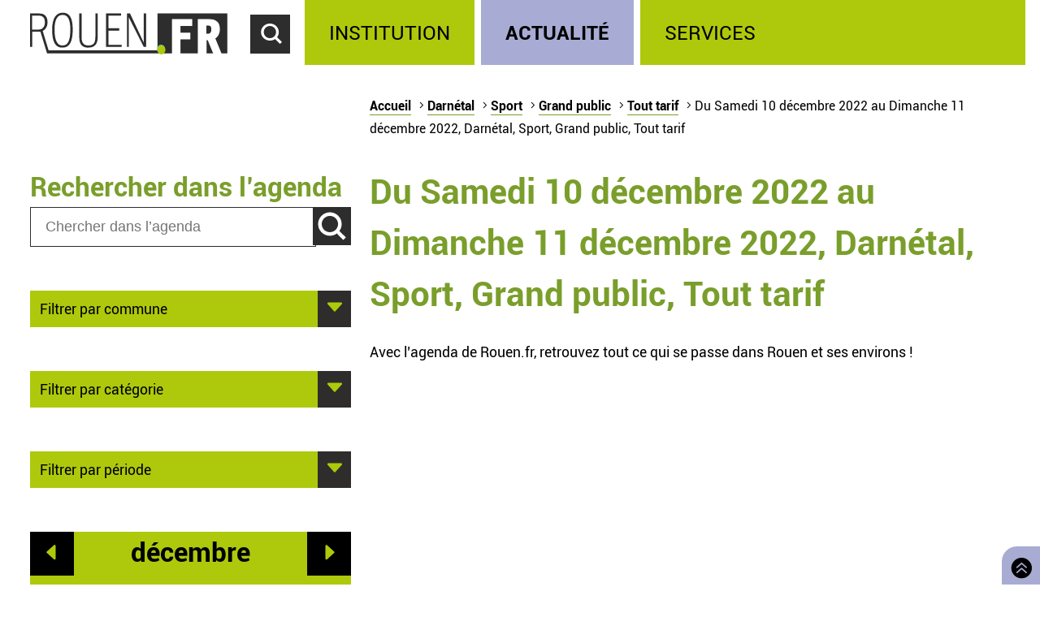

--- FILE ---
content_type: text/html; charset=utf-8
request_url: https://rouen.fr/agenda/periode/2022-12-10--2022-12-11/dar/spo/tpu/tout
body_size: 5381
content:
<!doctype html>
<html class="nojs" lang="fr" dir="ltr">
<head>
  <meta charset="utf-8" />
<link rel="apple-touch-icon" sizes="114x114" href="/sites/all/themes/Mars/favicon/apple-icon-114x114.png" />
<link rel="apple-touch-icon" sizes="120x120" href="/sites/all/themes/Mars/favicon/apple-icon-120x120.png" />
<link rel="apple-touch-icon" sizes="144x144" href="/sites/all/themes/Mars/favicon/apple-icon-144x144.png" />
<link rel="apple-touch-icon" sizes="152x152" href="/sites/all/themes/Mars/favicon/apple-icon-152x152.png" />
<link rel="apple-touch-icon" sizes="180x180" href="/sites/all/themes/Mars/favicon/apple-icon-180x180.png" />
<link rel="apple-touch-icon" sizes="57x57" href="/sites/all/themes/Mars/favicon/apple-icon-57x57.png" />
<link rel="apple-touch-icon" sizes="60x60" href="/sites/all/themes/Mars/favicon/apple-icon-60x60.png" />
<link rel="apple-touch-icon" sizes="72x72" href="/sites/all/themes/Mars/favicon/apple-icon-72x72.png" />
<link rel="apple-touch-icon" sizes="76x76" href="/sites/all/themes/Mars/favicon/apple-icon-76x76.png" />
<link rel="icon" sizes="144x144" href="/sites/all/themes/Mars/favicon/android-icon-144x144.png" />
<link rel="icon" sizes="192x192" href="/sites/all/themes/Mars/favicon/android-icon-192x192.png" />
<link rel="icon" sizes="36x36" href="/sites/all/themes/Mars/favicon/android-icon-36x36.png" />
<link rel="icon" sizes="48x48" href="/sites/all/themes/Mars/favicon/android-icon-48x48.png" />
<link rel="icon" sizes="72x72" href="/sites/all/themes/Mars/favicon/android-icon-72x72.png" />
<link rel="icon" sizes="96x96" href="/sites/all/themes/Mars/favicon/android-icon-96x96.png" />
<link rel="shortcut icon" href="https://rouen.fr/sites/all/themes/Mars/favicon.ico" type="image/vnd.microsoft.icon" />
<meta name="generator" content="Drupal 7 (http://drupal.org)" />
<link rel="image_src" href="https://rouen.fr/sites/all/themes/Mars/img/logo-rouen-rs.png" />
<link rel="canonical" href="https://rouen.fr/agenda/periode/2022-12-10--2022-12-11/dar/spo/tpu/tout" />
<link rel="shortlink" href="https://rouen.fr/agenda/periode/2022-12-10--2022-12-11/dar/spo/tpu/tout" />
<meta name="twitter:card" content="summary_large_image" />
<meta name="twitter:url" content="https://rouen.fr/agenda/periode/2022-12-10--2022-12-11/dar/spo/tpu/tout" />
<meta name="twitter:title" content="Du Samedi 10 décembre 2022 au Dimanche 11 décembre 2022, Darnétal, Sport, Grand public, Tout tarif" />
<meta name="twitter:image" content="https://rouen.fr/sites/all/themes/Mars/img/logo-rouen-rs.png" />
<meta itemprop="name" content="Du Samedi 10 décembre 2022 au Dimanche 11 décembre 2022, Darnétal, Sport, Grand public, Tout tarif" />
  <meta name="viewport" content="width=device-width, initial-scale=1.0, minimum-scale=1.0">
  <title>Du Samedi 10 décembre 2022 au Dimanche 11 décembre 2022, Darnétal, Sport, Grand public, Tout tarif | Rouen.fr</title>
  <link rel="stylesheet" href="https://rouen.fr/sites/default/files/css/css_MxN0Ehln01dt5meP4mJaN5vksaUbZdv5R4vs9sYJKZ8.css" media="all" />
<link rel="stylesheet" href="https://rouen.fr/sites/default/files/css/css_ilEbBG-TtWw6SuMBa1OdtIG7EUJxhgyFbuazzzg1wzs.css" media="print" />
    <!--[if lte IE 8]>
    <script src="/sites/all/themes/Mars/js/selectivizr.js"></script>
    <script src="/sites/all/themes/Mars/js/html5.js"></script>
  <![endif]-->
</head>
<body class="html not-front not-logged-in no-sidebars page-agenda page-agenda-periode page-agenda-periode-2022-12-10--2022-12-11 page-agenda-periode-2022-12-10--2022-12-11-dar page-agenda-periode-2022-12-10--2022-12-11-dar-spo page-agenda-periode-2022-12-10--2022-12-11-dar-spo-tpu page-agenda-periode-2022-12-10--2022-12-11-dar-spo-tpu-tout theme-actualite default-page" >
    <div id="page-wrapper"><div id="page">
  <header id="header" class="clearfix">
          <a href="/" title="Accueil" rel="home" id="logo">
        <img src="https://rouen.fr/sites/all/themes/Mars/logo.svg" alt="Accueil" />
      </a>
      <span id="bnoir"></span>
    
    <a href="#main-content" class="element-invisible element-focusable">Accéder au contenu principal</a>
    <a href="#" id="show-search" tabindex="0">Accéder au formulaire de recherche</a>
    <a href="#" id="show-menu" tabindex="0">Accéder au menu principal</a>

      <div class="region region-header">
    <div id="block-search-form" class="block block-search">

    
  <div class="content">
    <form class="search-form" role="search" action="/agenda/periode/2022-12-10--2022-12-11/dar/spo/tpu/tout" method="post" id="search-block-form" accept-charset="UTF-8"><div><div class="container-inline">
      <h2 class="element-invisible">Formulaire de recherche</h2>
    <div class="form-item form-type-textfield form-item-search-block-form">
  <label class="element-invisible" for="edit-search-block-form--2">Chercher dans ce site </label>
 <input title="Indiquer les termes à rechercher" class="custom-search-box form-text" placeholder="Chercher sur Rouen.fr" type="text" id="edit-search-block-form--2" name="search_block_form" value="" size="15" maxlength="128" />
</div>
<div class="form-item form-type-select form-item-custom-search-types">
  <label for="edit-custom-search-types">Chercher </label>
 <select class="custom-search-selector custom-search-types form-select" multiple="multiple" name="custom_search_types[]" id="edit-custom-search-types"><option value="c-all" selected="selected">-Dans tout le contenu-</option><option value="c-adresse">Adresse</option><option value="c-agenda">Agenda</option><option value="c-news">Brève</option><option value="c-presse_com">Communiqué de presse</option><option value="c-exposition">Exposition</option><option value="c-webform">Formulaire</option><option value="c-initiative">Initiative</option><option value="c-job_offer">Offre d’emploi</option><option value="c-page">Page</option><option value="c-rouen_magazine">Rouen magazine</option><option value="c-event">Événement</option></select>
</div>
<div class="form-actions form-wrapper" id="edit-actions"><input type="submit" id="edit-submit" name="op" value="Rechercher" class="form-submit" /></div><input type="hidden" name="form_build_id" value="form-loYy2BV3LD9wbwpg5JrrCKvtdglZi9yjbtioQ0HwKBc" />
<input type="hidden" name="form_id" value="search_block_form" />
</div>
</div></form>  </div>
</div>
<div id="block-system-main-menu" class="block block-system block-menu">

    <h2>Menu principal</h2>
  
  <div class="content">
    <ul class="menu" role="group"><li tabindex="0" role="treeitem"  class="first leaf"><a href="/institution" title="Institution" accesskey="1">Institution</a></li>
<li tabindex="0" role="treeitem"  class="leaf"><a href="/actu" title="Actualité">Actualité</a></li>
<li tabindex="0" role="treeitem"  class="last leaf"><a href="/services" title="Services">Services</a></li>
</ul>  </div>
</div>
  </div>
  </header>

  
  <article id="main" class="clearfix">
          <nav id="breadcrumb"><h2 class="element-invisible">Vous êtes ici</h2><ul class="breadcrumb"><li class="crumb"><a href="/">Accueil</a></li><li class="crumb"><a href="/agenda/periode/2022-12-10--2022-12-11/tout/tout/tout/tout">Darnétal</a></li><li class="crumb"><a href="/agenda/periode/2022-12-10--2022-12-11/dar/tout/tout/tout">Sport</a></li><li class="crumb"><a href="/agenda/periode/2022-12-10--2022-12-11/dar/spo/tout/tout">Grand public</a></li><li class="crumb"><a href="/agenda/periode/2022-12-10--2022-12-11/dar/spo/tpu/tout" class="active">Tout tarif</a></li><li class="current">Du Samedi 10 décembre 2022 au Dimanche 11 décembre 2022, Darnétal, Sport, Grand public, Tout tarif</li></ul></nav>
    
    <div id="content" class="column">
      
      <a id="main-content"></a>
                          <h1 class="title" id="page-title">Du Samedi 10 décembre 2022 au Dimanche 11 décembre 2022, Darnétal, Sport, Grand public, Tout tarif</h1>
      
                    <nav class="tabs">
                  </nav>
                          <div class="region region-content">     <div id="block-system-main" class="block block-system">         <div class="content">     <div class="view view-calendrier-agenda-periode view-id-calendrier_agenda_periode view-display-id-page_1 view-dom-id-8dbb83335bc4b035111868ae9d82cc32">             <div class="view-header">       <p>Avec l’agenda de Rouen.fr, retrouvez tout ce qui se passe dans Rouen et ses environs !</p>    </div>                            </div>  </div> </div>   </div>           </div>

          <div id="left" class="column sidebar">
                  <div class="region region-left">
    <div id="block-custom-search-blocks-1" class="block block-custom-search-blocks">

    <h2>Rechercher dans l’agenda</h2>
  
  <div class="content">
    <form class="search-form" role="search" action="/agenda/periode/2022-12-10--2022-12-11/dar/spo/tpu/tout" method="post" id="custom-search-blocks-form-1" accept-charset="UTF-8"><div><div class="form-item form-type-textfield form-item-custom-search-blocks-form-1">
  <label class="element-invisible" for="edit-custom-search-blocks-form-1--2">Chercher dans ce site </label>
 <input title="Indiquer les termes à rechercher" class="custom-search-box form-text" placeholder="Chercher dans l’agenda" type="text" id="edit-custom-search-blocks-form-1--2" name="custom_search_blocks_form_1" value="" size="15" maxlength="128" />
</div>
<input class="custom-search-selector custom-search-types" type="hidden" name="custom_search_types" value="c-agenda" />
<input type="hidden" name="delta" value="1" />
<input type="hidden" name="form_build_id" value="form-CJ74bG1VamBs_3l8YH5v2BNnXJhyqM6Ri9977-csp6w" />
<input type="hidden" name="form_id" value="custom_search_blocks_form_1" />
<div class="form-actions form-wrapper" id="edit-actions--2"><input type="submit" id="edit-submit--2" name="op" value="Rechercher" class="form-submit" /></div></div></form>  </div>
</div>
<div id="block-agenda-filter-agenda-filter-city" class="block block-agenda-filter">

    
  <div class="content">
    <div class="collapsible collapsed">
  <h2>Filtrer par commune</h2>
  <ul>
      <li>
      <a href="/agenda/periode/2022-12-10--2022-12-11/tout/spo/tpu/tout">Tout lieu</a>    </li>
      <li>
      <a href="/agenda/periode/2022-12-10--2022-12-11/rou/spo/tpu/tout">Rouen</a>    </li>
      <li>
      <a href="/agenda/periode/2022-12-10--2022-12-11/msa/spo/tpu/tout">Mont-Saint-Aignan</a>    </li>
      <li>
      <a href="/agenda/periode/2022-12-10--2022-12-11/pqy/spo/tpu/tout">Petit-Quevilly</a>    </li>
      <li>
      <a href="/agenda/periode/2022-12-10--2022-12-11/gqy/spo/tpu/tout">Grand-Quevilly</a>    </li>
      <li>
      <a href="/agenda/periode/2022-12-10--2022-12-11/elb/spo/tpu/tout">Elbeuf</a>    </li>
      <li>
      <a href="/agenda/periode/2022-12-10--2022-12-11/can/spo/tpu/tout">Canteleu</a>    </li>
      <li>
      <a href="/agenda/periode/2022-12-10--2022-12-11/mar/spo/tpu/tout">Maromme</a>    </li>
      <li>
      <a href="/agenda/periode/2022-12-10--2022-12-11/dar/spo/tpu/tout" class="active">Darnétal</a>    </li>
      <li>
      <a href="/agenda/periode/2022-12-10--2022-12-11/ser/spo/tpu/tout">Saint-Étienne-du-Rouvray</a>    </li>
      <li>
      <a href="/agenda/periode/2022-12-10--2022-12-11/sor/spo/tpu/tout">Sotteville-lès-Rouen</a>    </li>
      <li>
      <a href="/agenda/periode/2022-12-10--2022-12-11/cle/spo/tpu/tout">Cléon</a>    </li>
      <li>
      <a href="/agenda/periode/2022-12-10--2022-12-11/gco/spo/tpu/tout">Grand-Couronne</a>    </li>
      <li>
      <a href="/agenda/periode/2022-12-10--2022-12-11/pco/spo/tpu/tout">Petit-Couronne</a>    </li>
      <li>
      <a href="/agenda/periode/2022-12-10--2022-12-11/dev/spo/tpu/tout">Déville-lès-Rouen</a>    </li>
      <li>
      <a href="/agenda/periode/2022-12-10--2022-12-11/ndb/spo/tpu/tout">Notre-Dame-de-Bondeville</a>    </li>
    </ul>
</div>

  </div>
</div>
<div id="block-agenda-filter-agenda-filter-category" class="block block-agenda-filter">

    
  <div class="content">
    <div class="collapsible collapsed">
  <h2>Filtrer par catégorie</h2>
  <h3>Type</h3>
  <ul>
          <li class="not-selected">
      <a href="/agenda/periode/2022-12-10--2022-12-11/dar/tout/tpu/tout">Toute catégorie</a>    </li>
          <li class="not-selected">
      <a href="/agenda/periode/2022-12-10--2022-12-11/dar/cnf/tpu/tout">Conférence</a>    </li>
          <li class="not-selected">
      <a href="/agenda/periode/2022-12-10--2022-12-11/dar/mus/tpu/tout">Musique</a>    </li>
          <li class="not-selected">
      <a href="/agenda/periode/2022-12-10--2022-12-11/dar/ate/tpu/tout">Atelier</a>    </li>
          <li class="not-selected">
      <a href="/agenda/periode/2022-12-10--2022-12-11/dar/fpu/tpu/tout">Fête populaire</a>    </li>
          <li class="not-selected">
      <a href="/agenda/periode/2022-12-10--2022-12-11/dar/ren/tpu/tout">Rencontre</a>    </li>
          <li class="not-selected">
      <a href="/agenda/periode/2022-12-10--2022-12-11/dar/sal/tpu/tout">Salon</a>    </li>
          <li class="not-selected">
      <a href="/agenda/periode/2022-12-10--2022-12-11/dar/spe/tpu/tout">Spectacle</a>    </li>
          <li class="selected">
      <a href="/agenda/periode/2022-12-10--2022-12-11/dar/spo/tpu/tout" class="active">Sport</a>    </li>
          <li class="not-selected">
      <a href="/agenda/periode/2022-12-10--2022-12-11/dar/vis/tpu/tout">Visite</a>    </li>
    </ul>

  <h3>Public</h3>
  <ul>
          <li class="not-selected">
      <a href="/agenda/periode/2022-12-10--2022-12-11/dar/spo/tout/tout">Tout type de public</a>    </li>
          <li class="selected">
      <a href="/agenda/periode/2022-12-10--2022-12-11/dar/spo/tpu/tout" class="active">Grand public</a>    </li>
          <li class="not-selected">
      <a href="/agenda/periode/2022-12-10--2022-12-11/dar/spo/sen/tout">Senior</a>    </li>
          <li class="not-selected">
      <a href="/agenda/periode/2022-12-10--2022-12-11/dar/spo/enf/tout">Jeune public</a>    </li>
    </ul>

  <h3>Tarif</h3>
  <ul>
          <li class="selected">
      <a href="/agenda/periode/2022-12-10--2022-12-11/dar/spo/tpu/tout" class="active">Tout tarif</a>    </li>
          <li class="not-selected">
      <a href="/agenda/periode/2022-12-10--2022-12-11/dar/spo/tpu/gratuit">Gratuit</a>    </li>
    </ul>
</div>


  </div>
</div>
<div id="block-agenda-filter-agenda-filter-period" class="block block-agenda-filter">

    
  <div class="content">
    <div class="collapsible collapsed">
  <h2>Filtrer par période</h2>
  <ul>
      <li>
      <a href="/agenda/jour/maintenant/dar/spo/tpu/tout">Aujourd’hui</a>    </li>
      <li>
      <a href="/agenda/jour/2025-12-10/dar/spo/tpu/tout">Demain</a>    </li>
      <li>
      <a href="/agenda/jour/2025-12-10/dar/spo/tpu/tout">Ce mercredi</a>    </li>
      <li>
      <a href="/agenda/periode/2025-12-13--2025-12-14/dar/spo/tpu/tout">Ce week-end</a>    </li>
      <li>
      <a href="/agenda/periode/2025-12-08--2025-12-14/dar/spo/tpu/tout">Cette semaine</a>    </li>
      <li>
      <a href="/agenda/periode/2025-12-01--2026-01-01/dar/spo/tpu/tout">Ce mois</a>    </li>
    </ul>
</div>

  </div>
</div>
<div id="block-views-273f3627da99ae5815eb5f93aebb2f6e" class="block block-views">

    
  <div class="content">
    <div class="view view-calendrier-agenda-periode view-id-calendrier_agenda_periode view-display-id-agenda_calendar rouen-calendar view-dom-id-c47f0a69bafbf48e01c7a1451d3199bd">
            <div class="view-header">
      <div class="date-nav-wrapper ">
  <div class="date-nav item-list">
          <div class="date-prev">
        <a href="https://rouen.fr/agenda/periode/2022-12-10--2022-12-11/dar/spo/tpu/tout?mini=2025-11" title="Aller au mois précédent" rel="nofollow">Préc.</a>      </div>
    
    <div class="date-heading">
      <h2><span class="element-invisible">Mois de </span>décembre</h2>
    </div>

          <div class="date-next">
        <a href="https://rouen.fr/agenda/periode/2022-12-10--2022-12-11/dar/spo/tpu/tout?mini=2026-01" title="Aller au mois suivant" rel="nofollow">Suiv.</a>      </div>
        </ul>
  </div>
</div>
    </div>
  
  
  
      <div class="view-content">
      <div class="calendar-calendar"><div class="month-view">
 
<pre>
</pre>
<table class="mini">
  <caption class="element-invisible">Calendrier</caption>
  <thead>
    <tr>
              <th class="days mon" scope="col">
          <abbr title="lundi">
            l          </abbr>
        </th>
              <th class="days tue" scope="col">
          <abbr title="mardi">
            m          </abbr>
        </th>
              <th class="days wed" scope="col">
          <abbr title="mercredi">
            m          </abbr>
        </th>
              <th class="days thu" scope="col">
          <abbr title="jeudi">
            j          </abbr>
        </th>
              <th class="days fri" scope="col">
          <abbr title="vendredi">
            v          </abbr>
        </th>
              <th class="days sat" scope="col">
          <abbr title="samedi">
            s          </abbr>
        </th>
              <th class="days sun" scope="col">
          <abbr title="dimanche">
            d          </abbr>
        </th>
          </tr>
  </thead>
  <tbody>
          <tr>
                            <td id="calendrier_agenda_periode-2025-12-01" class="mon mini past has-no-events">
            <div class="month mini-day-off"> 1 </div><div class="calendar-empty">&nbsp;</div>
          </td>
                            <td id="calendrier_agenda_periode-2025-12-02" class="tue mini past has-no-events">
            <div class="month mini-day-off"> 2 </div><div class="calendar-empty">&nbsp;</div>
          </td>
                            <td id="calendrier_agenda_periode-2025-12-03" class="wed mini past has-no-events">
            <div class="month mini-day-off"> 3 </div><div class="calendar-empty">&nbsp;</div>
          </td>
                            <td id="calendrier_agenda_periode-2025-12-04" class="thu mini past has-no-events">
            <div class="month mini-day-off"> 4 </div><div class="calendar-empty">&nbsp;</div>
          </td>
                            <td id="calendrier_agenda_periode-2025-12-05" class="fri mini past has-no-events">
            <div class="month mini-day-off"> 5 </div><div class="calendar-empty">&nbsp;</div>
          </td>
                            <td id="calendrier_agenda_periode-2025-12-06" class="sat mini past has-no-events">
            <div class="month mini-day-off"> 6 </div><div class="calendar-empty">&nbsp;</div>
          </td>
                            <td id="calendrier_agenda_periode-2025-12-07" class="sun mini past has-no-events">
            <div class="month mini-day-off"> 7 </div><div class="calendar-empty">&nbsp;</div>
          </td>
              </tr>
          <tr>
                            <td id="calendrier_agenda_periode-2025-12-08" class="mon mini past has-no-events">
            <div class="month mini-day-off"> 8 </div><div class="calendar-empty">&nbsp;</div>
          </td>
                            <td id="calendrier_agenda_periode-2025-12-09" class="tue mini today has-no-events">
            <div class="month mini-day-off"> 9 </div><div class="calendar-empty">&nbsp;</div>
          </td>
                            <td id="calendrier_agenda_periode-2025-12-10" class="wed mini future has-no-events">
            <div class="month mini-day-off"> 10 </div><div class="calendar-empty">&nbsp;</div>
          </td>
                            <td id="calendrier_agenda_periode-2025-12-11" class="thu mini future has-no-events">
            <div class="month mini-day-off"> 11 </div><div class="calendar-empty">&nbsp;</div>
          </td>
                            <td id="calendrier_agenda_periode-2025-12-12" class="fri mini future has-no-events">
            <div class="month mini-day-off"> 12 </div><div class="calendar-empty">&nbsp;</div>
          </td>
                            <td id="calendrier_agenda_periode-2025-12-13" class="sat mini future has-no-events">
            <div class="month mini-day-off"> 13 </div><div class="calendar-empty">&nbsp;</div>
          </td>
                            <td id="calendrier_agenda_periode-2025-12-14" class="sun mini future has-no-events">
            <div class="month mini-day-off"> 14 </div><div class="calendar-empty">&nbsp;</div>
          </td>
              </tr>
          <tr>
                            <td id="calendrier_agenda_periode-2025-12-15" class="mon mini future has-no-events">
            <div class="month mini-day-off"> 15 </div><div class="calendar-empty">&nbsp;</div>
          </td>
                            <td id="calendrier_agenda_periode-2025-12-16" class="tue mini future has-no-events">
            <div class="month mini-day-off"> 16 </div><div class="calendar-empty">&nbsp;</div>
          </td>
                            <td id="calendrier_agenda_periode-2025-12-17" class="wed mini future has-no-events">
            <div class="month mini-day-off"> 17 </div><div class="calendar-empty">&nbsp;</div>
          </td>
                            <td id="calendrier_agenda_periode-2025-12-18" class="thu mini future has-no-events">
            <div class="month mini-day-off"> 18 </div><div class="calendar-empty">&nbsp;</div>
          </td>
                            <td id="calendrier_agenda_periode-2025-12-19" class="fri mini future has-no-events">
            <div class="month mini-day-off"> 19 </div><div class="calendar-empty">&nbsp;</div>
          </td>
                            <td id="calendrier_agenda_periode-2025-12-20" class="sat mini future has-no-events">
            <div class="month mini-day-off"> 20 </div><div class="calendar-empty">&nbsp;</div>
          </td>
                            <td id="calendrier_agenda_periode-2025-12-21" class="sun mini future has-no-events">
            <div class="month mini-day-off"> 21 </div><div class="calendar-empty">&nbsp;</div>
          </td>
              </tr>
          <tr>
                            <td id="calendrier_agenda_periode-2025-12-22" class="mon mini future has-no-events">
            <div class="month mini-day-off"> 22 </div><div class="calendar-empty">&nbsp;</div>
          </td>
                            <td id="calendrier_agenda_periode-2025-12-23" class="tue mini future has-no-events">
            <div class="month mini-day-off"> 23 </div><div class="calendar-empty">&nbsp;</div>
          </td>
                            <td id="calendrier_agenda_periode-2025-12-24" class="wed mini future has-no-events">
            <div class="month mini-day-off"> 24 </div><div class="calendar-empty">&nbsp;</div>
          </td>
                            <td id="calendrier_agenda_periode-2025-12-25" class="thu mini future has-no-events">
            <div class="month mini-day-off"> 25 </div><div class="calendar-empty">&nbsp;</div>
          </td>
                            <td id="calendrier_agenda_periode-2025-12-26" class="fri mini future has-no-events">
            <div class="month mini-day-off"> 26 </div><div class="calendar-empty">&nbsp;</div>
          </td>
                            <td id="calendrier_agenda_periode-2025-12-27" class="sat mini future has-no-events">
            <div class="month mini-day-off"> 27 </div><div class="calendar-empty">&nbsp;</div>
          </td>
                            <td id="calendrier_agenda_periode-2025-12-28" class="sun mini future has-no-events">
            <div class="month mini-day-off"> 28 </div><div class="calendar-empty">&nbsp;</div>
          </td>
              </tr>
          <tr>
                            <td id="calendrier_agenda_periode-2025-12-29" class="mon mini future has-no-events">
            <div class="month mini-day-off"> 29 </div><div class="calendar-empty">&nbsp;</div>
          </td>
                            <td id="calendrier_agenda_periode-2025-12-30" class="tue mini future has-no-events">
            <div class="month mini-day-off"> 30 </div><div class="calendar-empty">&nbsp;</div>
          </td>
                            <td id="calendrier_agenda_periode-2025-12-31" class="wed mini future has-no-events">
            <div class="month mini-day-off"> 31 </div><div class="calendar-empty">&nbsp;</div>
          </td>
                            <td id="calendrier_agenda_periode-2026-01-01" class="thu mini empty">
            <div class="calendar-empty">&nbsp;</div>
          </td>
                            <td id="calendrier_agenda_periode-2026-01-02" class="fri mini empty">
            <div class="calendar-empty">&nbsp;</div>
          </td>
                            <td id="calendrier_agenda_periode-2026-01-03" class="sat mini empty">
            <div class="calendar-empty">&nbsp;</div>
          </td>
                            <td id="calendrier_agenda_periode-2026-01-04" class="sun mini empty">
            <div class="calendar-empty">&nbsp;</div>
          </td>
              </tr>
      </tbody>
</table>
</div></div>
    </div>
  
  
  
  
  
  
</div>  </div>
</div>
  </div>
      </div>
    
      </article>

  
  <a id="to-top" class="E03C" href="#main" title="Retourner en haut de page">
    Retourner en haut de page  </a>

      <footer id="footer" class="clearfix">
        <div class="region region-footer">
    <div id="block-menu-menu-footerlink" class="block block-menu">

    <h2>Réseaux sociaux</h2>
  
  <div class="content">
    <ul class="menu" role="group"><li tabindex="0" role="treeitem"  class="first leaf logorouen"><span class="nolink">Site officiel de la Ville de Rouen. Actualités, informations pratiques et démarches en ligne, associations, horaires, Conseil municipal et délibérations...</span></li>
<li tabindex="0" role="treeitem"  class="leaf rs-link rs-facebook"><a href="http://www.facebook.com/villerouen76/" target="_blank">Page Facebook officielle de la Ville de Rouen</a></li>
<li tabindex="0" role="treeitem"  class="leaf rs-link rs-twitter"><a href="http://twitter.com/Rouen" target="_blank">Compte Twitter officiel de la Ville de Rouen</a></li>
<li tabindex="0" role="treeitem"  class="leaf rs-link rs-instagram"><a href="https://www.instagram.com/villederouen/" target="_blank">Compte Instagram officiel de la Ville de Rouen</a></li>
<li tabindex="0" role="treeitem"  class="leaf rs-link rs-linkedin"><a href="http://www.linkedin.com/company/rouen" target="_blank">Page LinkedIn officielle de la Ville de Rouen</a></li>
<li tabindex="0" role="treeitem"  class="last leaf rs-link rs-youtube"><a href="http://www.youtube.com/VilleRouen/" target="_blank">Chaîne YouTube officielle de la Ville de Rouen</a></li>
</ul>  </div>
</div>
<div id="block-menu-menu-footerplus" class="block block-menu">

    <h2>Liens pied de page</h2>
  
  <div class="content">
    <ul class="menu" role="group"><li tabindex="0" role="treeitem"  class="first leaf"><a href="/apropos">Mentions légales</a></li>
<li tabindex="0" role="treeitem"  class="leaf"><a href="https://rouen.fr/cgu">CGU</a></li>
<li tabindex="0" role="treeitem"  class="leaf"><a href="/contact">Contact</a></li>
<li tabindex="0" role="treeitem"  class="leaf"><a href="https://rouen.fr/espace-presse">Espace presse</a></li>
<li tabindex="0" role="treeitem"  class="leaf"><a href="/publications/toutes">Les publications</a></li>
<li tabindex="0" role="treeitem"  class="leaf"><a href="https://rouen.fr/newsletter/subscriptions">Newsletter</a></li>
<li tabindex="0" role="treeitem"  class="leaf"><a href="/emploi-stage">Emplois et stages</a></li>
<li tabindex="0" role="treeitem"  class="leaf"><a href="/signaler-un-evenement">Signaler un événement</a></li>
<li tabindex="0" role="treeitem"  class="collapsed"><a href="/charte">Charte graphique</a></li>
<li tabindex="0" role="treeitem"  class="leaf"><a href="/marches-publics">Marchés publics</a></li>
<li tabindex="0" role="treeitem"  class="last leaf"><a href="/apc">Appels publics à concurrence</a></li>
</ul>  </div>
</div>
  </div>
    </footer>
  </div></div>
    <script src="https://rouen.fr/sites/default/files/js/js_qv0dkhIYo_EarqLASHMKt9kC2kzbPf6hebxNXNyOfgY.js"></script>
<script>
jQuery.extend(Drupal.settings, {"basePath":"\/","pathPrefix":"","setHasJsCookie":0,"ajaxPageState":{"theme":"mars","theme_token":"I5WRQyAEmAYjFxXcOk7Xb-OihSWD74O7Ok5LvHugFu8","jquery_version":"1.10","js":{"sites\/all\/modules\/utils\/jquery_update\/replace\/jquery\/1.10\/jquery.min.js":1,"misc\/jquery-extend-3.4.0.js":1,"misc\/jquery-html-prefilter-3.5.0-backport.js":1,"misc\/jquery.once.js":1,"misc\/drupal.js":1,"sites\/all\/modules\/utils\/forcejs\/forcejs.js":1,"sites\/all\/modules\/utils\/jquery_update\/replace\/ui\/external\/jquery.cookie.js":1,"sites\/all\/modules\/utils\/jquery_update\/replace\/misc\/jquery.form.min.js":1,"misc\/ajax.js":1,"sites\/all\/modules\/utils\/jquery_update\/js\/jquery_update.js":1,"public:\/\/languages\/fr_rw4DpZ8CRwrd1jXfzt8_sL1h1lyUfnZkhnCqOSoDcZQ.js":1,"sites\/all\/modules\/rouen\/rfr_bureau_election\/js\/bureau-election-autocomplete.js":1,"sites\/all\/modules\/rouen\/rfr_guichet_unique\/js\/guichet-unique-autocomplete.js":1,"sites\/all\/modules\/ui\/custom_search\/js\/custom_search.js":1,"sites\/all\/modules\/content\/views\/js\/base.js":1,"misc\/progress.js":1,"sites\/all\/modules\/content\/views\/js\/ajax_view.js":1,"sites\/all\/themes\/Mars\/js\/nojs.js":1,"sites\/all\/themes\/Mars\/js\/fonts.js":1,"sites\/all\/themes\/Mars\/js\/collapse.js":1,"sites\/all\/themes\/Mars\/js\/header-button.js":1,"sites\/all\/themes\/Mars\/js\/imgslider.js":1,"sites\/all\/themes\/Mars\/js\/tracking.js":1,"sites\/all\/themes\/Mars\/js\/iframe-consent.js":1},"css":{"sites\/all\/modules\/content\/simplenews\/simplenews.css":1,"sites\/all\/modules\/content\/date\/date_popup\/themes\/datepicker.1.7.css":1,"sites\/all\/modules\/content\/date\/date_repeat_field\/date_repeat_field.css":1,"modules\/search\/search.css":1,"sites\/all\/modules\/ui\/ckeditor\/css\/ckeditor.css":1,"sites\/all\/modules\/ui\/custom_search\/custom_search.css":1,"sites\/all\/themes\/Mars\/css\/reset.css":1,"sites\/all\/themes\/Mars\/css\/front.css":1,"sites\/all\/themes\/Mars\/css\/fonts.css":1,"sites\/all\/themes\/Mars\/css\/style.css":1,"sites\/all\/themes\/Mars\/css\/links.css":1,"sites\/all\/themes\/Mars\/css\/collapsible.css":1,"sites\/all\/themes\/Mars\/css\/forms.css":1,"sites\/all\/themes\/Mars\/css\/header.css":1,"sites\/all\/themes\/Mars\/css\/footer.css":1,"sites\/all\/themes\/Mars\/css\/actu.css":1,"sites\/all\/themes\/Mars\/css\/institution.css":1,"sites\/all\/themes\/Mars\/css\/calendar.css":1,"sites\/all\/themes\/Mars\/css\/agenda.css":1,"sites\/all\/themes\/Mars\/css\/exposition.css":1,"sites\/all\/themes\/Mars\/css\/layout.css":1,"sites\/all\/themes\/Mars\/css\/print.css":1}},"bureauelection":{"basepath":"sites\/all\/modules\/rouen\/rfr_bureau_election"},"guichetunique":{"basepath":"sites\/all\/modules\/rouen\/rfr_guichet_unique"},"custom_search":{"form_target":"_self","solr":0},"views":{"ajax_path":"\/views\/ajax","ajaxViews":{"views_dom_id:c47f0a69bafbf48e01c7a1451d3199bd":{"view_name":"calendrier_agenda_periode","view_display_id":"agenda_calendar","view_args":"2025-12\/dar\/spo\/tpu\/tout","view_path":"agenda\/periode\/2022-12-10--2022-12-11\/dar\/spo\/tpu\/tout","view_base_path":"agenda\/periode\/%\/%\/%\/%\/%","view_dom_id":"c47f0a69bafbf48e01c7a1451d3199bd","pager_element":0}}},"urlIsAjaxTrusted":{"\/views\/ajax":true,"\/agenda\/periode\/2022-12-10--2022-12-11\/dar\/spo\/tpu\/tout":true}});
</script>
    <script src="https://stat.rouen.fr/matomo.js" async defer></script>
</body>
</html>



--- FILE ---
content_type: text/css
request_url: https://rouen.fr/sites/default/files/css/css_ilEbBG-TtWw6SuMBa1OdtIG7EUJxhgyFbuazzzg1wzs.css
body_size: 59
content:
.page-agenda-maire{font-size:12pt;}.page-agenda-maire,.page-agenda-maire article,.page-agenda-maire #page,.page-agenda-maire #page-wrapper{margin:0;padding:0;}.page-agenda-maire #header,.page-agenda-maire #left,.page-agenda-maire .quick,.page-agenda-maire .view-footer,.page-agenda-maire footer,.page-agenda-maire #to-top,.page-agenda-maire #breadcrumb,.page-agenda-maire h1,.page-agenda-maire hr,.page-agenda-maire #block-menu-menu-adm-espace-presse{display:none;}.page-agenda-maire #block-system-main .view-header{position:relative;text-align:center;margin-bottom:2em;}.agenda-maire-bandeau{display:flex;}#agenda-maire-nom{flex-grow:2;}#agenda-maire-logo-vdr{display:block;width:1.18cm;height:2.86cm;}#agenda-maire-logo-mrn{display:block;width:2.56cm;height:2.86cm;}.page-agenda-maire h2{color:black;margin-bottom:0;font-size:16pt;}.page-agenda-maire h3{color:black;margin-bottom:0;font-size:16pt;}.page-agenda-maire .views-field-field-date-deplacement{text-transform:uppercase;}.page-agenda-maire .views-field-field-lieu{font-style:italic;}.page-agenda-maire #block-system-main .view-content{columns:2;column-rule:1pt solid black;column-gap:.4in;}.page-agenda-maire .views-row{break-inside:avoid;}


--- FILE ---
content_type: image/svg+xml
request_url: https://rouen.fr/sites/all/themes/Mars/img/footer-logos.svg
body_size: 3190
content:
<svg xmlns="http://www.w3.org/2000/svg"><defs><radialGradient id="a" cx="332.14" cy="2511.81" r="3263.54" gradientUnits="userSpaceOnUse" gradientTransform="matrix(.04666 0 0 .04666 94.3 -82.58)"><stop offset=".09" stop-color="#fa8f21"/><stop offset=".78" stop-color="#d82d7e"/></radialGradient><radialGradient id="b" cx="1516.14" cy="2623.81" r="2572.12" gradientUnits="userSpaceOnUse" gradientTransform="matrix(.04666 0 0 .04666 94.3 -82.58)"><stop offset=".64" stop-color="#8c3aaa" stop-opacity="0"/><stop offset="1" stop-color="#8c3aaa"/></radialGradient></defs>  <view id="facebook" height="37" viewBox="0 0 37 37" width="37"/><view id="instagram" height="37" viewBox="100 0 37 37" width="37"/><view id="linkedin" height="37" viewBox="200 0 37 37" width="37"/><view id="twitter" height="37" viewBox="300 0 37 37" width="37"/><view id="youtube" height="37" viewBox="400 0 37 37" width="37"/><view id="logo-h" height="236" width="860" viewBox="500 0 860 236"/><path fill="#3466a3" d="M0 0h37v37H0z"/><path fill="#fff" d="M19.8 37s-.02-10.1.01-13.5c.01-.68-.12-.96-.87-.91-1.13.07-2.27-.01-3.4.03-.52.02-.6-.19-.6-.64.02-1.43.03-2.86 0-4.29 0-.47.11-.65.61-.63 1.21.03 2.42-.01 3.63.02.5 0 .63-.16.64-.64.02-1.75-.18-3.5.13-5.25.61-3.38 2.87-5.39 6.28-5.6 1.53-.11 3.06.03 4.6.12.34.02.46.15.46.5-.02 1.36-.02 2.72 0 4.07 0 .41-.17.48-.53.48a58.2 58.2 0 00-2.74 0c-1.63.05-2.36.73-2.43 2.35-.05 1.13 0 2.27-.03 3.4-.01.49.22.57.63.56 1.41-.01 2.81.02 4.22-.02.52 0 .68.1.6.66a96.9 96.9 0 00-.58 4.4c-.04.42-.21.51-.6.5-1.23-.02-2.47.01-3.7 0-.4-.02-.57.1-.57.52.02 4.52.02 13.9.02 13.9H19.8zM100 0h37v37h-37z"/><path d="M133.19-24.25a19.44 19.44 0 1138.88 0 19.44 19.44 0 01-38.88 0m-10.51 0a29.95 29.95 0 1059.9 0 29.95 29.95 0 00-59.9 0m54.08-31.14a7 7 0 107-7 7 7 0 00-7 7m-47.7 78.6c-5.68-.25-8.77-1.2-10.83-2a18.13 18.13 0 01-6.7-4.36 18 18 0 01-4.37-6.7c-.8-2.06-1.75-5.15-2-10.84-.29-6.14-.34-7.99-.34-23.56 0-15.58.06-17.42.34-23.57.25-5.69 1.2-8.77 2-10.83a18.13 18.13 0 014.36-6.71 17.97 17.97 0 016.71-4.36c2.06-.8 5.15-1.75 10.83-2.01 6.15-.28 8-.34 23.57-.34 15.56 0 17.41.06 23.56.34 5.69.26 8.78 1.21 10.83 2a18.07 18.07 0 016.71 4.37 18.07 18.07 0 014.36 6.7c.8 2.06 1.75 5.15 2.01 10.84.28 6.15.34 8 .34 23.57s-.06 17.41-.34 23.56c-.26 5.7-1.21 8.78-2 10.84a18.07 18.07 0 01-4.37 6.7 18.13 18.13 0 01-6.7 4.36c-2.06.8-5.15 1.75-10.84 2-6.14.29-7.99.35-23.56.35-15.58 0-17.42-.06-23.57-.34m-.48-105.44c-6.2.28-10.45 1.26-14.16 2.7a28.6 28.6 0 00-10.33 6.73 28.5 28.5 0 00-6.72 10.33c-1.45 3.71-2.43 7.95-2.71 14.16-.29 6.22-.36 8.2-.36 24.05 0 15.83.07 17.82.36 24.04.28 6.2 1.26 10.45 2.7 14.16a28.5 28.5 0 006.73 10.33A28.68 28.68 0 00114.42 31c3.72 1.45 7.95 2.43 14.16 2.71 6.22.29 8.2.36 24.05.36 15.83 0 17.82-.07 24.04-.36 6.2-.28 10.45-1.26 14.16-2.7a28.68 28.68 0 0010.33-6.73 28.57 28.57 0 006.72-10.33c1.45-3.71 2.44-7.95 2.71-14.16.29-6.22.35-8.2.35-24.04s-.06-17.83-.35-24.05c-.28-6.2-1.26-10.45-2.7-14.16a28.68 28.68 0 00-6.73-10.33 28.54 28.54 0 00-10.33-6.72c-3.71-1.45-7.95-2.43-14.16-2.71-6.21-.29-8.2-.36-24.04-.36s-17.83.07-24.05.36" fill="url(#a)" transform="translate(73.92 25.58) scale(.29206)"/><path d="M133.19-24.25a19.44 19.44 0 1138.88 0 19.44 19.44 0 01-38.88 0m-10.51 0a29.95 29.95 0 1059.9 0 29.95 29.95 0 00-59.9 0m54.08-31.14a7 7 0 107-7 7 7 0 00-7 7m-47.7 78.6c-5.68-.25-8.77-1.2-10.83-2a18.13 18.13 0 01-6.7-4.36 18 18 0 01-4.37-6.7c-.8-2.06-1.75-5.15-2-10.84-.29-6.14-.34-7.99-.34-23.56 0-15.58.06-17.42.34-23.57.25-5.69 1.2-8.77 2-10.83a18.13 18.13 0 014.36-6.71 17.97 17.97 0 016.71-4.36c2.06-.8 5.15-1.75 10.83-2.01 6.15-.28 8-.34 23.57-.34 15.56 0 17.41.06 23.56.34 5.69.26 8.78 1.21 10.83 2a18.07 18.07 0 016.71 4.37 18.07 18.07 0 014.36 6.7c.8 2.06 1.75 5.15 2.01 10.84.28 6.15.34 8 .34 23.57s-.06 17.41-.34 23.56c-.26 5.7-1.21 8.78-2 10.84a18.07 18.07 0 01-4.37 6.7 18.13 18.13 0 01-6.7 4.36c-2.06.8-5.15 1.75-10.84 2-6.14.29-7.99.35-23.56.35-15.58 0-17.42-.06-23.57-.34m-.48-105.44c-6.2.28-10.45 1.26-14.16 2.7a28.6 28.6 0 00-10.33 6.73 28.5 28.5 0 00-6.72 10.33c-1.45 3.71-2.43 7.95-2.71 14.16-.29 6.22-.36 8.2-.36 24.05 0 15.83.07 17.82.36 24.04.28 6.2 1.26 10.45 2.7 14.16a28.5 28.5 0 006.73 10.33A28.68 28.68 0 00114.42 31c3.72 1.45 7.95 2.43 14.16 2.71 6.22.29 8.2.36 24.05.36 15.83 0 17.82-.07 24.04-.36 6.2-.28 10.45-1.26 14.16-2.7a28.68 28.68 0 0010.33-6.73 28.57 28.57 0 006.72-10.33c1.45-3.71 2.44-7.95 2.71-14.16.29-6.22.35-8.2.35-24.04s-.06-17.83-.35-24.05c-.28-6.2-1.26-10.45-2.7-14.16a28.68 28.68 0 00-6.73-10.33 28.54 28.54 0 00-10.33-6.72c-3.71-1.45-7.95-2.43-14.16-2.71-6.21-.29-8.2-.36-24.04-.36s-17.83.07-24.05.36" fill="url(#b)" transform="translate(73.92 25.58) scale(.29206)"/><path style="isolation:auto;mix-blend-mode:normal" color="#000" overflow="visible" fill="#18679e" d="M200 0h37v37h-37z"/><path d="M208.28 5.15a3.17 3.17 0 010 6.34 3.17 3.17 0 110-6.34m-2.74 8.74H211v17.58h-5.46V13.9M214.43 13.9h5.24v2.4h.08a5.74 5.74 0 015.17-2.85c5.53 0 6.55 3.65 6.55 8.38v9.65h-5.46v-8.55c0-2.04-.04-4.67-2.84-4.67-2.84 0-3.28 2.22-3.28 4.52v8.7h-5.46V13.89" fill="#fff"/><g><path fill="#5fa6db" d="M300 0h37v37h-37z"/><path d="M330.4 8.6a5.25 5.25 0 01-2.02 2.69c.98.02 1.74-.37 2.65-.6a7.55 7.55 0 01-1.87 2.07c-.46.35-.6.73-.62 1.3-.2 5.55-2.57 9.93-7.44 12.7-4.87 2.72-9.83 2.42-14.7-.36 2.6.05 4.99-.55 7.2-2.23a5.21 5.21 0 01-4.52-3.06c-.15-.34-.2-.56.32-.47.49.08.98.04 1.55-.15-.4-.17-.74-.29-1.05-.46a5.04 5.04 0 01-2.8-4.1c-.03-.38.05-.5.44-.33.47.22.97.34 1.52.41.01-.34-.28-.45-.44-.63a5.08 5.08 0 01-1.14-5.48c.25-.73.32-.73.81-.19a14.52 14.52 0 008.76 4.7c.22.04.45.03.67.07.5.1.6-.1.58-.6-.12-2.94 1.44-5 4.3-5.6a4.73 4.73 0 014.06 1.14c.43.34.8.4 1.28.25.78-.25 1.53-.55 2.44-1.02z" fill="#fff"/></g><g><path fill="#ca221f" d="M400 0h37v37h-37z"/><path fill="#eeeded" d="M430 12.6c-.67-1.69-2.04-2.15-3.71-2.22a172.54 172.54 0 00-16.08 0c-1.66.08-3.04.53-3.71 2.22-.56 1.94-.52 3.94-.59 5.93.07 2 .03 4 .59 5.93.67 1.7 2.04 2.15 3.71 2.22a172.54 172.54 0 0016.08 0c1.66-.08 3.04-.53 3.71-2.22.56-1.94.52-3.94.59-5.93-.07-1.99-.03-3.99-.59-5.93zm-11.7 7.61l-2.5 1.42v-6.87l2.5 1.28 3.87 1.98-3.87 2.2z"/><path fill="#911b1c" d="M416 14.8l6 3.6V18z"/></g><g><path d="M500-.18v236.25h142.5V-.18H500z" fill="#bf2329"/><path d="M642 236h718V0H642v236z" fill="#2350a9"/><path fill="#fff" d="M755 172c-12.63 0-18.63-12.3-18.63-38.75 0-26.38 5.92-38.75 18.63-38.75s18.63 12.25 18.63 38.75S767.75 172 755 172m0-85.5c-27 0-40.13 15.25-40.13 46.75S728 180 755 180s40.13-15.25 40.13-46.75S782 86.5 755 86.5M886 87.3l-33 4.69v5.64h.74c6.31 0 13 1.12 13 14.5v24.37c0 11.97-10.64 31-19.5 31-9.35 0-13.25-3.98-13.25-28.63V87l-33.88 4.81v5.64h.73c6.32 0 13.12 1.13 13.12 14.5v42.38c0 13.62 3.07 26.24 25.25 26.24 15.63 0 23.63-13.5 27.63-21v19h33.87v-5.62H900c-6.33 0-13.13-1.13-13.13-14.5V87.07l-.87.13zM1024 87.3l-33 4.69v5.64h.73c6.32 0 13.13 1.12 13.13 14.5v45c0 12.62-2.69 15.87-13.13 15.87H991v5.75h47.63V173h-.74c-10.38 0-13.12-3.26-13.12-15.88V131.5c0-11.99 11.85-31 21.75-31 7.77 0 11.04 3.98 11.04 28.63v28.12c0 12.63-2.69 15.88-13.13 15.88h-.72v5.75h47.62v-5.75h-.71c-10.4 0-13.13-3.27-13.13-15.88V113.5c0-13.63-2.78-26.25-23-26.25-17 0-25.63 13.63-29.88 21.25V87.25h-.5zM928 121c0-9.69 1.13-26 16.88-26 14.5 0 14.87 12.05 15 26H928zm52 8.61c1.23-29.37-9.68-42.75-34.38-42.75-25.62 0-39.12 15.13-39.12 43.63 0 31.62 16.75 49.87 45.75 49.87 12.5 0 22.38-3.76 25.63-5.01l.48-.2v-8.52l-1 .38a44.18 44.18 0 01-16.63 3.25c-23.87 0-32.75-24.5-32.75-39.88h52v-.76z"/><path fill="#fff" d="M654 109h-10.95V73c0-10.75.98-13.13 11.33-13.13 18.12 0 26.5 8 26.5 25.13 0 16.13-8.75 24-26.88 24m86 90.75c-26.88 0-45.63-43.75-45.63-43.75s-16.25-36.88-19.12-39.5c18.5-3.43 29-9.03 29-34 0-29.75-34.88-33-49.88-33H604.1v6.3h.78c13.25 0 15.5 2.56 15.5 17.13v82.5c0 14.5-2.34 17.12-15.5 17.12h-.78v6.34h55.25v-6.34h-.76c-13.25 0-15.5-2.55-15.5-17.13V119.3c1.27 0 9.26.05 9.24 0 4.3 2.98 15.5 34.5 29.25 58.75 13.87 24.63 33.12 30.75 42.25 30.75 12.75 0 18.12-5.02 18.12-5.02l-1.19-4.12H740z"/><path fill="#f9a70d" d="M1315 121c-.08-.22-20.88 31.13-32.13 44.5-16.62 24-34.74 47.5-52.5 71h10.78c10.75-15.13 26.75-34.13 31.13-40.13 7.48-10.53 16.37-17.62 30-24.12 6.7-3.21 31.5-6.14 57.5-8.4v-9.34c-5 .18-8.7.3-10.22.33-11.38.28-34.37 3.34-49.87 3.34l-3.59.11c13.75-17.87 26.75-35.87 29.25-39.24 12.25-3.64 23.5-3.7 34.38-2.2v-9.02a98.9 98.9 0 00-40.5 2.7c.03-.01 8.5-9.17 8.57-9.17 3.5-2.78 20.38-2.26 20.38-2.26s6.94-12.04 7.14-12.04c-1.98-5.76-13.5-3.1-13.5-3.1s5.84-11.68 12.28-12.63c1.48-.08 3.59-.1 5.68-.09v-29c-23.75 32.75-61.63 82.88-61.63 82.88s11.35-4.27 16.88-3.95M1170 91.3v-1.45c-12.41.72-18-10.28-20.63-16.25 3.4-3.02 18.38-10.25 28.76-.37 14.87-39.12 54.74-25.37 60.37-20.75 12.34 8.34 15 23.75 13.88 38.63 0 10.4 10.6 19.12 7.57 30.12-2.27 6.71-10.84 20.88-32.13 17.63-18.24-5.08-30.74-18.88-42-35.25 0 0-.6-.73-1.46-.24-.85.49-.69 1.95-.47 2.9 14.37 41.37 59.62 60.5 87.12 58.62 2.24-2.97 4.55-6.16 5.53-7.68-1.6-.13-28.13 3.3-36.75-10.05-2.66-4.24 5.26-.5 13.37-4.37 15.88-7.95 17.63-26 14.88-33.12-2.1-5.34-8.58-17.88-7.01-28.63 11.56-5.45 15.62-17.12 11.6-20.62-6.88-2.43-15-1.83-20.87-6.66-11.96-18.25-63-22.5-80.62 7.25-5.69-1.94-23.75-3.03-32.13 10.16 1.07 12.87 10.14 21.87 16.5 26.12-11.2 27.75-17.25 91.75 8.33 138.75h16c-29.88-38-35.63-102.87-9.83-145"/><path fill="#f9a70d" d="M1216 96.1c2.05-.6 5.81.12 5.56-2.9a27.54 27.54 0 00-27-14.88c-.87.13-2.37 1.25-2 2.25 3 10.43 14.13 14 23.5 15.5"/></g></svg>
